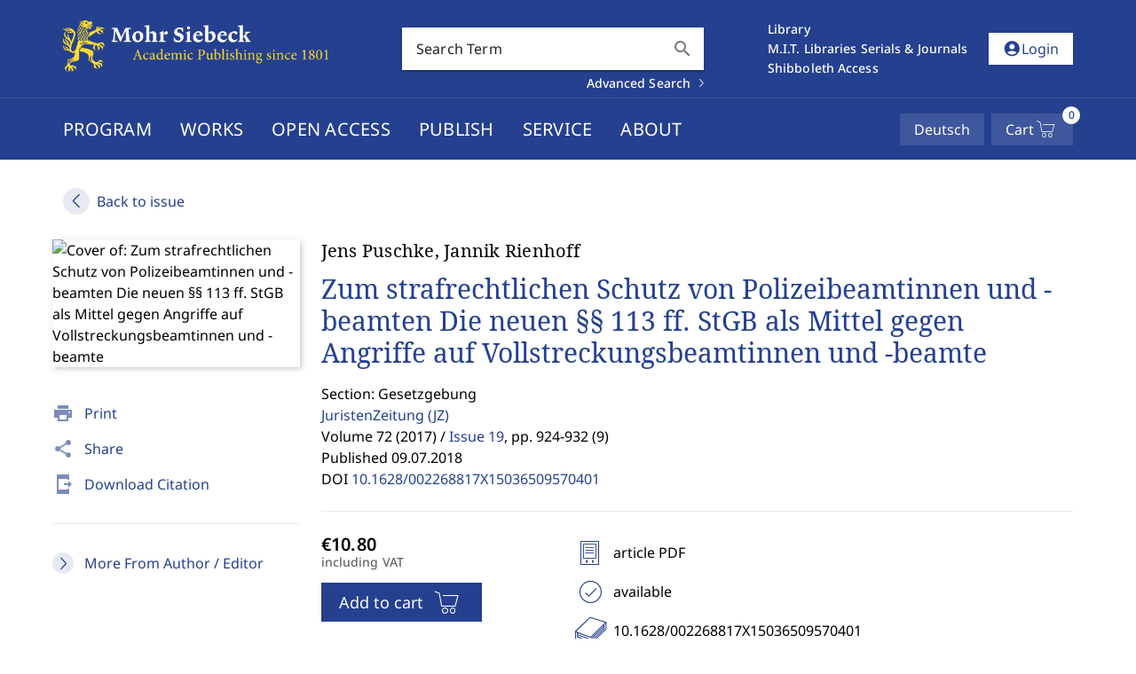

--- FILE ---
content_type: text/css
request_url: https://www.mohrsiebeck.com/_astro/_slug_.DUqNh-Wz.css
body_size: 283
content:
.product-actions--wrap[data-astro-cid-kpiuq3on] ul[data-astro-cid-kpiuq3on].styled li[data-astro-cid-kpiuq3on] i[data-astro-cid-kpiuq3on]{margin-right:12px}.download-icon[data-astro-cid-kpiuq3on]{width:16px;height:16px;opacity:.6}h1[data-astro-cid-u2ukveoy]{font-size:30px;line-height:1.2}.prepend-list[data-astro-cid-xkwvagry]{width:24px;height:24px;background-color:rgb(var(--v-theme-tonal));border-radius:50%;display:flex;align-items:center;justify-content:center}.content-select-hint--wrap[data-v-486ca2da],.content-select-hint--wrap a[data-v-486ca2da],.content-select-hint--wrap .ms-icon[data-v-486ca2da]{color:var(--ms-color-open-access)}.content-select-hint--wrap a[data-v-486ca2da]:hover{color:rgb(var(--v-theme-primary))}tabs-view[data-astro-cid-ycmo4krl]{--tab-transition-curve: cubic-bezier(.4,0,.2,1);--tab-transition-duration: .3s}tabs-view[data-astro-cid-ycmo4krl] .product-tabs--wrap[data-astro-cid-ycmo4krl] .product-tab[data-astro-cid-ycmo4krl]{display:flex;align-items:center;height:46px;padding:4px 12px;border-bottom:2px solid transparent}tabs-view[data-astro-cid-ycmo4krl] .product-tabs--wrap[data-astro-cid-ycmo4krl] .product-tab[data-astro-cid-ycmo4krl].is--active{color:rgb(var(--v-theme-primary));border-color:rgb(var(--v-theme-primary));font-weight:600}tabs-view[data-astro-cid-ycmo4krl] .product-tabs--wrap[data-astro-cid-ycmo4krl] .product-tab[data-astro-cid-ycmo4krl]:focus{background-color:rgb(var(--v-theme-tonal))}tabs-view[data-astro-cid-ycmo4krl] .product-tab-content--wrap[data-astro-cid-ycmo4krl]{overflow:hidden;transition:height var(--tab-transition-duration) var(--tab-transition-curve)}tabs-view[data-astro-cid-ycmo4krl] .product-tab-content--wrap[data-astro-cid-ycmo4krl] .product-tab-content[data-astro-cid-ycmo4krl]{display:none}tabs-view[data-astro-cid-ycmo4krl] .product-tab-content--wrap[data-astro-cid-ycmo4krl] .product-tab-content[data-astro-cid-ycmo4krl].is--active{display:block}@media screen and (max-width: 375px){tabs-view[data-astro-cid-ycmo4krl] .product-tabs--wrap[data-astro-cid-ycmo4krl]{flex-direction:column}tabs-view[data-astro-cid-ycmo4krl] .product-tabs--wrap[data-astro-cid-ycmo4krl] .product-tab[data-astro-cid-ycmo4krl]{width:75%;justify-content:center}}@media print{tabs-view[data-astro-cid-ycmo4krl] .product-tab-content[data-astro-cid-ycmo4krl]{margin-top:24px}}@media print{.app-header--wrap,.app-footer--wrap{display:none}main{padding:0!important}main .content-divider{display:none}main .product-details{display:none}}


--- FILE ---
content_type: text/css
request_url: https://www.mohrsiebeck.com/_astro/orders.WS7qdRPb.css
body_size: -64
content:
.v-table .nopadding[data-v-e2b2c945]{padding:0}th[data-v-e2b2c945]{font-weight:700!important}.commentbox[data-v-e2b2c945],.infobox[data-v-e2b2c945]{padding:1rem}.commentbox>p[data-v-e2b2c945]{font-size:large;font-weight:400;margin-bottom:6px;border-bottom:1px solid #cccccc}.commentbox>div[data-v-e2b2c945]{margin:12px 0;padding:6px 12px;background-color:#f5f5f5}.infobox[data-v-e2b2c945]{display:flex;background-color:#f0f0f0;border:1px solid rgb(220,220,220);border-left:0;border-right:0}.infobox>div[data-v-e2b2c945]{flex:1;display:flex}.infobox>div[data-v-e2b2c945]:last-child{justify-content:flex-end}dl[data-v-e2b2c945]{display:flex;flex-wrap:wrap}dl>dt[data-v-e2b2c945]{font-weight:700;width:50%}dl>dd[data-v-e2b2c945]{width:50%}div.right[data-v-e2b2c945]{text-align:right;font-weight:700}


--- FILE ---
content_type: text/css
request_url: https://www.mohrsiebeck.com/_astro/packages.T_U7NpuN.css
body_size: -304
content:
.page-packages--wrap .v-expansion-panels .v-expansion-panel.v-expansion-panel--active .v-expansion-panel-title__overlay{opacity:0}


--- FILE ---
content_type: text/css
request_url: https://www.mohrsiebeck.com/_astro/fetch-pdf-link.DtYzJP8e.css
body_size: -304
content:
a.fetch-pdf-link--wrap.is--loading{cursor:progress;text-decoration:none;color:#575757}


--- FILE ---
content_type: application/javascript
request_url: https://www.mohrsiebeck.com/_astro/product-btn.Ce3jCvNj.js
body_size: 422
content:
import"./i18n.Bm0KB5aS.js";import"./vuetify.YuBqiDfk.js";import{P as to}from"./product-btn.BnvkFSoT.js";/* empty css                                   */import"./theme.CP7pgEZk.js";import"./js.cookie.Cz0CWeBA.js";import"./MsIcon.CySo22xy.js";import"./_plugin-vue_export-helper.DlAUqK2U.js";/* empty css                       *//* empty css                            */import"./VOverlay.obnWIeA-.js";import"./runtime-dom.esm-bundler.R8AjHLKf.js";import"./forwardRefs.Db8kNpsW.js";import"./anchor.iDeq_CWU.js";import"./delay.DMhPOPN5.js";import"./color.8AN9HMJt.js";import"./tag.XqwkJk55.js";import"./elevation.Dj1lylSr.js";import"./router.CTQ8kiv4.js";import"./size.DguC_fNn.js";import"./transition.CLv_6O3V.js";import"./cart.CE5tnWdE.js";import"./ui.DqusJm2U.js";import"./index.Dy_IOP8n.js";import"./notifier.BDGgZ4mb.js";import"./auth.DCw0hFtV.js";import"./prices.DUqnhWio.js";import"./index.CkzGohTI.js";import"./VBtn.BVW-WK4V.js";import"./density.CIYRMyck.js";import"./index.BRrJyvhh.js";import"./loader.CW3fj6q6.js";import"./intersectionObserver.DLJu8PE_.js";import"./position.CmVLmDMg.js";import"./VProgressCircular.BQTbsEsj.js";import"./i18n-slot.HKmQkO2T.js";import"./mail.PzZJWHTO.js";import"./grecaptcha.Dxl8xrTT.js";import"./VDialog.acYZ-PVQ.js";import"./dialog-transition.Du5ivaVJ.js";import"./VCard.CbBgwOlT.js";import"./createSimpleFunctional.BKE8sskA.js";import"./VAvatar.CV6hHRny.js";import"./VImg.D8t3GQgB.js";import"./index.C4sityFO.js";import"./VForm.CphXiGaW.js";import"./VTextField.wwDp5K3C.js";import"./index.B5Vy5pTj.js";import"./VRadioGroup.C5n1Z51c.js";import"./VCheckboxBtn.Cd_5DyI1.js";import"./VCheckbox.Bsw-vAPi.js";import"./VSheet.D0dlla1I.js";import"./VDivider.B1N6C_0r.js";import"./VSpacer._lUpE8ET.js";import"./access.BNmGdpPy.js";export{to as default};


--- FILE ---
content_type: application/javascript
request_url: https://www.mohrsiebeck.com/_astro/loader.CW3fj6q6.js
body_size: 1311
content:
import{a as z}from"./runtime-dom.esm-bundler.R8AjHLKf.js";/* empty css                            */import{a as E,u as f}from"./color.8AN9HMJt.js";import{u as X,m as j,a as q}from"./tag.XqwkJk55.js";import{u as U}from"./intersectionObserver.DLJu8PE_.js";import{i as W,p as k,ad as D,ae as G,j as H,q as l,aE as h,ak as J,d as a,a6 as t,l as K,A as Q}from"./theme.CP7pgEZk.js";import{u as Y,b as Z}from"./position.CmVLmDMg.js";import{c as p,m as ee}from"./elevation.Dj1lylSr.js";const ae=k({absolute:Boolean,active:{type:Boolean,default:!0},bgColor:String,bgOpacity:[Number,String],bufferValue:{type:[Number,String],default:0},bufferColor:String,bufferOpacity:[Number,String],clickable:Boolean,color:String,height:{type:[Number,String],default:4},indeterminate:Boolean,max:{type:[Number,String],default:100},modelValue:{type:[Number,String],default:0},opacity:[Number,String],reverse:Boolean,stream:Boolean,striped:Boolean,roundedBar:Boolean,...q(),...Z({location:"top"}),...ee(),...j(),...K()},"VProgressLinear"),te=W()({name:"VProgressLinear",props:ae(),emits:{"update:modelValue":e=>!0},setup(e,r){let{slots:s}=r;const c=D(e,"modelValue"),{isRtl:S,rtlClasses:_}=G(),{themeClasses:B}=H(e),{locationStyles:P}=Y(e),{textColorClasses:V,textColorStyles:x}=E(e,"color"),{backgroundColorClasses:F,backgroundColorStyles:L}=f(l(()=>e.bgColor||e.color)),{backgroundColorClasses:N,backgroundColorStyles:R}=f(l(()=>e.bufferColor||e.bgColor||e.color)),{backgroundColorClasses:b,backgroundColorStyles:C}=f(e,"color"),{roundedClasses:w}=p(e),{intersectionRef:v,isIntersecting:O}=U(),i=l(()=>parseFloat(e.max)),o=l(()=>parseFloat(e.height)),m=l(()=>h(parseFloat(e.bufferValue)/i.value*100,0,100)),y=l(()=>h(parseFloat(c.value)/i.value*100,0,100)),u=l(()=>S.value!==e.reverse),T=l(()=>e.indeterminate?"fade-transition":"slide-x-transition"),d=J&&window.matchMedia?.("(forced-colors: active)").matches;function M(n){if(!v.value)return;const{left:I,right:$,width:g}=v.value.getBoundingClientRect(),A=u.value?g-n.clientX+($-g):n.clientX-I;c.value=Math.round(A/g*i.value)}return X(()=>a(e.tag,{ref:v,class:["v-progress-linear",{"v-progress-linear--absolute":e.absolute,"v-progress-linear--active":e.active&&O.value,"v-progress-linear--reverse":u.value,"v-progress-linear--rounded":e.rounded,"v-progress-linear--rounded-bar":e.roundedBar,"v-progress-linear--striped":e.striped},w.value,B.value,_.value,e.class],style:[{bottom:e.location==="bottom"?0:void 0,top:e.location==="top"?0:void 0,height:e.active?t(o.value):0,"--v-progress-linear-height":t(o.value),...e.absolute?P.value:{}},e.style],role:"progressbar","aria-hidden":e.active?"false":"true","aria-valuemin":"0","aria-valuemax":e.max,"aria-valuenow":e.indeterminate?void 0:Math.min(parseFloat(c.value),i.value),onClick:e.clickable&&M},{default:()=>[e.stream&&a("div",{key:"stream",class:["v-progress-linear__stream",V.value],style:{...x.value,[u.value?"left":"right"]:t(-o.value),borderTop:`${t(o.value/2)} dotted`,opacity:parseFloat(e.bufferOpacity),top:`calc(50% - ${t(o.value/4)})`,width:t(100-m.value,"%"),"--v-progress-linear-stream-to":t(o.value*(u.value?1:-1))}},null),a("div",{class:["v-progress-linear__background",d?void 0:F.value],style:[L.value,{opacity:parseFloat(e.bgOpacity),width:e.stream?0:void 0}]},null),a("div",{class:["v-progress-linear__buffer",d?void 0:N.value],style:[R.value,{opacity:parseFloat(e.bufferOpacity),width:t(m.value,"%")}]},null),a(z,{name:T.value},{default:()=>[e.indeterminate?a("div",{class:"v-progress-linear__indeterminate"},[["long","short"].map(n=>a("div",{key:n,class:["v-progress-linear__indeterminate",n,d?void 0:b.value],style:C.value},null))]):a("div",{class:["v-progress-linear__determinate",d?void 0:b.value],style:[C.value,{width:t(y.value,"%")}]},null)]}),s.default&&a("div",{class:"v-progress-linear__content"},[s.default({value:y.value,buffer:m.value})])]})),{}}}),ce=k({loading:[Boolean,String]},"loader");function ve(e){let r=arguments.length>1&&arguments[1]!==void 0?arguments[1]:Q();return{loaderClasses:l(()=>({[`${r}--loading`]:e.loading}))}}function me(e,r){let{slots:s}=r;return a("div",{class:`${e.name}__loader`},[s.default?.({color:e.color,isActive:e.active})||a(te,{absolute:e.absolute,active:e.active,color:e.color,height:"2",indeterminate:!0},null)])}export{me as L,te as V,ce as m,ve as u};


--- FILE ---
content_type: application/javascript
request_url: https://www.mohrsiebeck.com/_astro/anchor.iDeq_CWU.js
body_size: -78
content:
import{a4 as r}from"./theme.CP7pgEZk.js";const l=["top","bottom"],f=["start","end","left","right"];function a(t,e){let[i,n]=t.split(" ");return n||(n=r(l,i)?"start":r(f,i)?"top":"center"),{side:o(i,e),align:o(n,e)}}function o(t,e){return t==="start"?e?"right":"left":t==="end"?e?"left":"right":t}function g(t){return{side:{center:"center",top:"bottom",bottom:"top",left:"right",right:"left"}[t.side],align:t.align}}function u(t){return{side:t.side,align:{center:"center",top:"bottom",bottom:"top",left:"right",right:"left"}[t.align]}}function c(t){return{side:t.align,align:t.side}}function p(t){return r(l,t.side)?"y":"x"}export{u as a,c as b,g as f,p as g,a as p};
